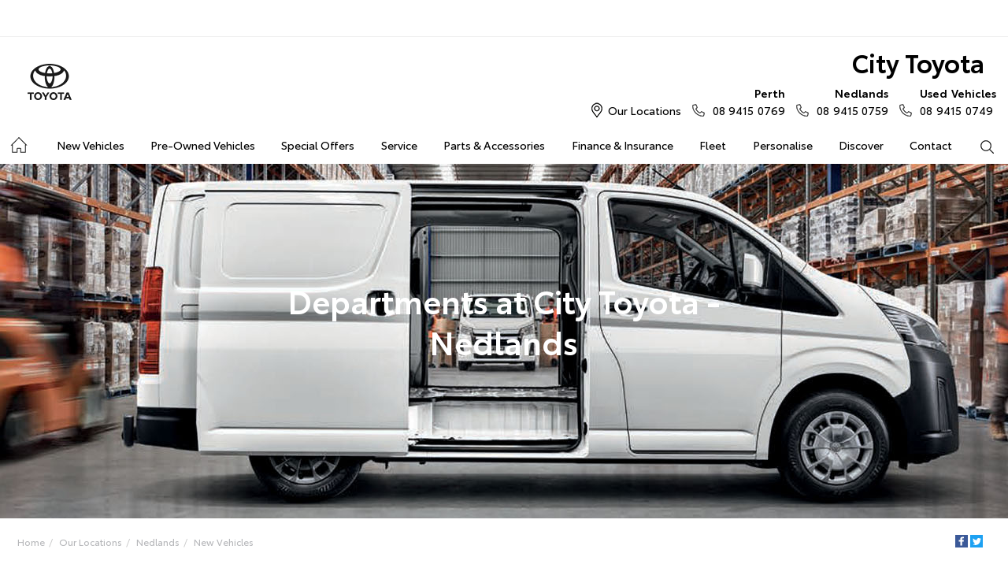

--- FILE ---
content_type: text/html; charset=utf-8
request_url: https://www.citytoyota.net.au/our-location/nedlands/new-vehicles/
body_size: 17471
content:

<!DOCTYPE html>
<html lang="en">
<head>
	
	<link rel="preconnect" href="https://cdn.mattaki.com">
	<link rel="preconnect" href="https://www.googletagmanager.com">
    <script type="text/javascript" src="//cdn.mattaki.com/all/js/jquery-3.3.1.min.js"></script>
	<script defer type="text/javascript" src="/combres.axd/siteJs/d2af3f9ee4007b23bcb19e10621d391caeb79823fb2bfc2c200be5be5fec97f3352ac700c4a361e76c91ac06ca5874c83a85dba8fffce4bba609572ae0361486/"></script>
	<link rel="stylesheet" type="text/css" href="/combres.axd/siteCsstoy-4/46c84d408cddadde6167d818873915918c48d364ef3b9df3b96649567885a9dbba3519cd21ca805581f48b1decc2930a669f1f5dba4d96cba8c106c727996d04/"/>

	<meta charset="utf-8" />
	<meta name="viewport" content="width=device-width, initial-scale=1, minimum-scale=1" />
	<meta name="format-detection" content="telephone=no" />
	<meta name="application-name" content="City Toyota" />
	<meta name="msapplication-TileColor" content="#FFFFFF" />
	<meta name="msapplication-TileImage" content="/images/favtile.png" />
	<link rel="canonical" href="https://www.citytoyota.net.au/our-location/nedlands/new-vehicles/"/>
	<style type="text/css">/*
#homeContent .links {
	width: 100%;
	padding: 30px 15px;
	display: block;
}

#homeContent .links a {
	display: block;
	margin-right: 30px;
	width: 220px;
	float: left;
}*/

#homeContent .primary .iconEbay {
	background: #f0f0f0 url("/includes/css/custom/sprite-custom.png") no-repeat 1px 1px;
}
#homeContent .primary .iconVideo {
	background: #f0f0f0 url("/includes/css/custom/sprite-custom.png") no-repeat -34px 1px;
}

.hpmIntroInventory .appStore {
	padding-right: 15px;
	margin-bottom: 25px;
}

.hpmIntroInventory .appStore .apple {
	display: block;
	width: 138px;
	height: 45px;
	background: url("/includes/css/custom/sprite-apps.png") no-repeat 0 0;
	float: right;
}
.hpmIntroInventory .appStore .apple:hover {
	background-position: 0 -45px;
}
.hpmIntroInventory .appStore .google {
	display: block;
	width: 138px;
	height: 45px;
	background: url("/includes/css/custom/sprite-apps.png") no-repeat -147px 0;
	float: right;
}
.hpmIntroInventory .appStore .google:hover {
	background-position: -147px -45px;
}

@media screen and (min-width: 581px) {
	.hpmIntroInventory .links a {
	display: inline-block;
	margin-right: 50px;}
}



@media print, (-o-min-device-pixel-ratio: 5/4), (-webkit-min-device-pixel-ratio: 1.25), (min-resolution: 120dpi) {
	#homeContent .primary .iconEbay, #homeContent .primary .iconVideo {
		background-image: url("/includes/css/custom/sprite-custom@2x.png");
    	background-size: 123px 25px;
	}
	#homeContent .primary .iconCar {
		background-image: url("/images/themes/toy-7/sprite-sitewide@2x.png");
    	background-size: 350px 500px;
	}
	.hpmIntroInventory .appStore .apple, .hpmIntroInventory .appStore .google {
		background-image: url("/includes/css/custom/sprite-apps@2x.png");
    	background-size: 276px 90px;
	}
}



/* hpm: intro with inventory
------------------------------- */
.pgEnquiry .hpmIntroInventory .phoneNumbers {
	padding: 0;
}
.pgEnquiry .hpmIntroInventory .phoneNumbers .hpmLoc {
	border-top: 0;
}
.pgEnquiry .hpmIntroInventory .phoneNumbers .phNumber {
	font-size: 16px;
}
.pgEnquiry .hpmIntroInventory .phoneNumbers .hpmLoc a {
	color: #4D4F53;
	font-weight: bold;
}

/* footer
------------------------------- */
.footerTwitterFeed {
	display: none;
}</style>

	<!-- start Panalysis modifications -->
	<!-- start data layer -->
	<script>
	    var dataLayer = dataLayer || [];
	</script>
	<!-- end data layer -->
	<!-- end Panalysis modifications -->

	<!-- Global site tag (gtag.js) - Google Analytics -->
<script async src="https://www.googletagmanager.com/gtag/js?id=UA-17520578-1"></script>
<script>
  window.dataLayer = window.dataLayer || [];
  function gtag(){dataLayer.push(arguments);}
  gtag('js', new Date());
  gtag('config', 'AW-1012209889');
  gtag('config', 'UA-17520578-1');
</script>

<!-- Global site tag (gtag.js) - Google Analytics -->

<script async src="https://www.googletagmanager.com/gtag/js?id=UA-17520578-1"></script>

<script>

  window.dataLayer = window.dataLayer || [];

  function gtag()

{dataLayer.push(arguments);}
  gtag('js', new Date());

  gtag('config', 'AW-1012209889');

  gtag('config', 'UA-17520578-1');

</script>

<script>

  gtag('event', 'page_view',

{     'send_to': 'AW-1012209889',     'dynx_itemid': 'replace with value',     'dynx_itemid2': 'replace with value',     'ecomm_pagetype': 'replace with value',     'ecomm_prodid': 'replace with value'   }
);

</script>

<script>

  gtag('config', 'AW-1012209889/jiKECKqT75UBEOGx1OID',

{     'phone_conversion_number': '08 9228 0888'   }
);

</script>

	<title>Departments - City Toyota | Nedlands New Vehicles</title>	
	
	<meta name="description" content="Submit an enquiry online with a list of departments, complete with addresses, contact details and trading hours. | Nedlands New Vehicles">
	
		<meta property="og:title" content="Departments - City Toyota" />
		
		<meta property="og:description" content="Submit an enquiry online with a list of departments, complete with addresses, contact details and trading hours." />
		
		<meta property="og:type" content="website" />
		<meta property="og:url" content="https://www.citytoyota.net.au/our-location/nedlands/new-vehicles/" />
		
		<meta property="og:site_name" content="City Toyota" />
		
	

<!-- Dealer's Google Tag Manager(s) -->

		<script>(function (w, d, s, l, i) {
			w[l] = w[l] || []; w[l].push({
				'gtm.start':
				new Date().getTime(), event: 'gtm.js'
			}); var f = d.getElementsByTagName(s)[0],
			j = d.createElement(s), dl = l != 'dataLayer' ? '&l=' + l : ''; j.async = true; j.src =
			'//www.googletagmanager.com/gtm.js?id=' + i + dl; f.parentNode.insertBefore(j, f);
		})(window, document, 'script', 'dataLayer', 'GTM-MNHN42');</script>
	
<!-- Dealer's Google Tag Manager(s) -->

	
	<link rel="stylesheet" href="/includes/css/leaflet.css" />    
	
</head>

<body class="pgDepartmentMap">
	

<!-- Dealer's Google Tag Manager(s) -->
 <noscript><iframe src="//www.googletagmanager.com/ns.html?id=GTM-MNHN42" height="0" width="0" style="display:none;visibility:hidden"></iframe></noscript>
	
<!-- End Dealer's Google Tag Manager(s) -->

	







<!-- header container begin -->
<div id="headerContainer">

	

<div class="headerBranding">
	
	<div id="google_translate_element_header" class="jsGoogleTranslateHeader"></div>
	

	<div class="brandingContainer">	
		<div class="branding">
			<a id="manufacturerLogo" href="/" title="City Toyota"></a>
			

			<a id="dealerLogo" href="/" title="City Toyota">
				City Toyota
				
			</a>
			
			<div id="btnToggleTabletNav">Menu <i></i></div>
			<div class="printLogo"><img src="/images/logo-print.png" alt="City Toyota Logo" /></div>
			
		</div>
	</div>
</div>

<div class="headerMobileNav">
	<div class="mobileNavContainer">

		<div id="mobileNav">
			<a class="btnCall" href="tel:08 9415 0769">Call Us <i class="iconMobile"></i></a>
			<a class="btnLocation" href="/enquiries/">Locations <i class="iconMarker"></i></a>
			<button id="btnToggleMobileNav">Menu <i class="iconMenu"></i></button>
		</div>

	</div>
</div>


	<div class="headerNav">

		

<div class="coreNav">
	<div class="navContainer">

		<!-- nav begin -->
		<ol id="nav">
			
			<li id="navHome"><a href="/?referring_cta=primary_header" class="navTab">Home</a></li>
			
					
						<li id="navPassenger">

							<a href="/new-vehicles/?referring_cta=primary_header" class="navTab">New Vehicles</a>
							<div class="vehicleDropDown">
								<div class="ddVehicles">
									<ol class="ddVehiclesList nvs">
										<li class='hoveringCat'>
<a href='/new-vehicles/cars/?referring_cta=secondary_header' class='ddCatTab'>Cars</a>
<div class='ddCat'><div class='ddVehicle'>
<h4>Yaris</h4>
<a class='thumb' href='https://citytoyota.dealer.toyota.com.au/new-vehicles-all/yaris?referring_cta=secondary_header'><img alt='Yaris' class='lozad' data-src='//cdn.rotorint.com/Yaris/2025_03_Mar/e/360/png/lo/519x292/SPN_YAR_0102SRFG113S02460C1_comp_004.png' /></a>
<div class='desc'><p>Big inside, small on the outside.</p></div>
<div class='actions'>
<a class='btn' href='/new-vehicles/yaris?referring_cta=secondary_header'>Explore</a><a class='btnDark' href='https://citytoyota.dealer.toyota.com.au/new-vehicles-all/yaris?referring_cta=secondary_header'>Our Stock</a></div>
</div>
<div class='ddVehicle'>
<h4>Corolla Hatch</h4>
<a class='thumb' href='https://citytoyota.dealer.toyota.com.au/new-vehicles-all/corolla?referring_cta=secondary_header'><img alt='Corolla Hatch' class='lozad' data-src='//cdn.rotorint.com/Corolla/2025_09_Sep/e/360/png/lo/519x292/SPN_AUS_0102RCLB204E25120C1_comp_004.png' /></a>
<div class='desc'><p></p></div>
<div class='actions'>
<a class='btn' href='/new-vehicles/corollahatch?referring_cta=secondary_header'>Explore</a><a class='btnDark' href='https://citytoyota.dealer.toyota.com.au/new-vehicles-all/corolla?referring_cta=secondary_header'>Our Stock</a></div>
</div>
<div class='ddVehicle'>
<h4>Corolla Sedan</h4>
<a class='thumb' href='https://citytoyota.dealer.toyota.com.au/new-vehicles-all/corolla-sedan?referring_cta=secondary_header'><img alt='Corolla Sedan' class='lozad' data-src='//cdn.rotorint.com/Corolla/2025_08_Aug/e/360/png/lo/519x292/SPN_CRS_0103T3FB204306660B0_comp_004.png' /></a>
<div class='desc'><p></p></div>
<div class='actions'>
<a class='btn' href='/new-vehicles/corollasedan?referring_cta=secondary_header'>Explore</a><a class='btnDark' href='https://citytoyota.dealer.toyota.com.au/new-vehicles-all/corolla-sedan?referring_cta=secondary_header'>Our Stock</a></div>
</div>
<div class='ddVehicle'>
<h4>Camry</h4>
<a class='thumb' href='https://citytoyota.dealer.toyota.com.au/new-vehicles-all/camry?referring_cta=secondary_header'><img alt='Camry' class='lozad' data-src='//cdn.rotorint.com/Camry/2025_11_Nov/e/360/png/lo/519x292/CAM_SPN_0108X8LA202V03580D0_comp_004.png' /></a>
<div class='desc'><p>Advanced styling inside and out.</p></div>
<div class='actions'>
<a class='btn' href='/new-vehicles/camry?referring_cta=secondary_header'>Explore</a><a class='btnDark' href='https://citytoyota.dealer.toyota.com.au/new-vehicles-all/camry?referring_cta=secondary_header'>Our Stock</a></div>
</div>
<div class='ddVehicle'>
<h4>GR86</h4>
<a class='thumb' href='https://citytoyota.dealer.toyota.com.au/new-vehicles-all/gr86?referring_cta=secondary_header'><img alt='GR86' class='lozad' data-src='//cdn.rotorint.com/GR_86/2023_11_Nov/e/360/png/lo/519x292/SPN_GRS_010DCKAM20L8001230B2_comp_004.png' /></a>
<div class='desc'><p></p></div>
<div class='actions'>
<a class='btn' href='/new-vehicles/gr86?referring_cta=secondary_header'>Explore</a><a class='btnDark' href='https://citytoyota.dealer.toyota.com.au/new-vehicles-all/gr86?referring_cta=secondary_header'>Our Stock</a></div>
</div>
<div class='ddVehicle'>
<h4>GR Supra</h4>
<a class='thumb' href='https://citytoyota.dealer.toyota.com.au/new-vehicles-all/gr-supra?referring_cta=secondary_header'><img alt='GR Supra' class='lozad' data-src='//cdn.rotorint.com/GR_Supra/2025_03_Mar/e/360/png/lo/519x292/SPN_SUP_010D19LB404X02700B0_comp_004.png' /></a>
<div class='desc'><p>A legend reborn.</p></div>
<div class='actions'>
<a class='btn' href='/new-vehicles/grsupra?referring_cta=secondary_header'>Explore</a><a class='btnDark' href='https://citytoyota.dealer.toyota.com.au/new-vehicles-all/gr-supra?referring_cta=secondary_header'>Our Stock</a></div>
</div>
<div class='ddVehicle'>
<h4>GR Corolla</h4>
<a class='thumb' href='https://citytoyota.dealer.toyota.com.au/new-vehicles-all/gr-corolla?referring_cta=secondary_header'><img alt='GR Corolla' class='lozad' data-src='//cdn.rotorint.com/Corolla-GR/2022_10_Oct/e/360/png/lo/519x292/SPN_GRC_0103U5EA201025330G0_comp_004.png' /></a>
<div class='desc'><p></p></div>
<div class='actions'>
<a class='btn' href='/new-vehicles/grcorolla?referring_cta=secondary_header'>Explore</a><a class='btnDark' href='https://citytoyota.dealer.toyota.com.au/new-vehicles-all/gr-corolla?referring_cta=secondary_header'>Our Stock</a></div>
</div>
<div class='ddVehicle'>
<h4>GR Yaris</h4>
<a class='thumb' href='https://citytoyota.dealer.toyota.com.au/new-vehicles-all/gr-yaris?referring_cta=secondary_header'><img alt='GR Yaris' class='lozad' data-src='//cdn.rotorint.com/Yaris-GR/2020_08_Aug/e/360/png/lo/519x292/SPN_YGR_010040EA208B89730G0_comp_004.png' /></a>
<div class='desc'><p></p></div>
<div class='actions'>
<a class='btn' href='/new-vehicles/gryaris?referring_cta=secondary_header'>Explore</a><a class='btnDark' href='https://citytoyota.dealer.toyota.com.au/new-vehicles-all/gr-yaris?referring_cta=secondary_header'>Our Stock</a></div>
</div>
</div>
</li>
<li class=''>
<a href='/new-vehicles/suvs-4wds/?referring_cta=secondary_header' class='ddCatTab'>SUVs & 4WDs</a>
<div class='ddCat'><div class='ddVehicle'>
<h4>Yaris Cross</h4>
<a class='thumb' href='https://citytoyota.dealer.toyota.com.au/new-vehicles-all/yaris-cross?referring_cta=secondary_header'><img alt='Yaris Cross' class='lozad' data-src='//cdn.rotorint.com/Yaris-Cross/2024_01_Jan/e/360/png/lo/519x292/SPN_YRX_0103T3EA204A46960C1_comp_004.png' /></a>
<div class='desc'><p></p></div>
<div class='actions'>
<a class='btn' href='/new-vehicles/yariscross?referring_cta=secondary_header'>Explore</a><a class='btnDark' href='https://citytoyota.dealer.toyota.com.au/new-vehicles-all/yaris-cross?referring_cta=secondary_header'>Our Stock</a></div>
</div>
<div class='ddVehicle'>
<h4>Corolla Cross</h4>
<a class='thumb' href='https://citytoyota.dealer.toyota.com.au/new-vehicles-all/corolla-cross?referring_cta=secondary_header'><img alt='Corolla Cross' class='lozad' data-src='//cdn.rotorint.com/CorollaCross/2025_05_May/e/360/png/lo/519x292/CCR_SPN_0102NKLC20A716010C1_comp_004.png' /></a>
<div class='desc'><p></p></div>
<div class='actions'>
<a class='btn' href='/new-vehicles/corollacross?referring_cta=secondary_header'>Explore</a><a class='btnDark' href='https://citytoyota.dealer.toyota.com.au/new-vehicles-all/corolla-cross?referring_cta=secondary_header'>Our Stock</a></div>
</div>
<div class='ddVehicle'>
<h4>C-HR</h4>
<a class='thumb' href='https://citytoyota.dealer.toyota.com.au/new-vehicles-all/c-hr?referring_cta=secondary_header'><img alt='C-HR' class='lozad' data-src='//cdn.rotorint.com/C-HR/2024_11_Nov/e/360/png/lo/519x292/SPN_CHR_0102TBEB200M50380C1_comp_004.png' /></a>
<div class='desc'><p>Sleek and muscular small SUV.</p></div>
<div class='actions'>
<a class='btn' href='/new-vehicles/c-hr?referring_cta=secondary_header'>Explore</a><a class='btnDark' href='https://citytoyota.dealer.toyota.com.au/new-vehicles-all/c-hr?referring_cta=secondary_header'>Our Stock</a></div>
</div>
<div class='ddVehicle'>
<h4>RAV4</h4>
<a class='thumb' href='https://citytoyota.dealer.toyota.com.au/new-vehicles-all/rav4?referring_cta=secondary_header'><img alt='RAV4' class='lozad' data-src='//cdn.rotorint.com/RAV4/2025_12_Dec/e/360/png/lo/519x292/RAV_SPN_0101L6LA4074604103A_comp_004.png' /></a>
<div class='desc'><p>The SUV for every journey.</p></div>
<div class='actions'>
<a class='btn' href='/new-vehicles/rav4?referring_cta=secondary_header'>Explore</a><a class='btnDark' href='https://citytoyota.dealer.toyota.com.au/new-vehicles-all/rav4?referring_cta=secondary_header'>Our Stock</a></div>
</div>
<div class='ddVehicle'>
<h4>bZ4X</h4>
<a class='thumb' href='https://citytoyota.dealer.toyota.com.au/new-vehicles-all/bz4x?referring_cta=secondary_header'><img alt='bZ4X' class='lozad' data-src='//cdn.rotorint.com/bZ4X/2025_10_Oct/e/360/png/lo/519x292/SPN_BZX_0101L5EA102P64680C0_comp_004.png' /></a>
<div class='desc'><p></p></div>
<div class='actions'>
<a class='btn' href='/new-vehicles/bz4x?referring_cta=secondary_header'>Explore</a><a class='btnDark' href='https://citytoyota.dealer.toyota.com.au/new-vehicles-all/bz4x?referring_cta=secondary_header'>Our Stock</a></div>
</div>
<div class='ddVehicle'>
<h4>Fortuner</h4>
<a class='thumb' href='https://citytoyota.dealer.toyota.com.au/new-vehicles-all/fortuner?referring_cta=secondary_header'><img alt='Fortuner' class='lozad' data-src='//cdn.rotorint.com/Fortuner/2021_08_Aug/e/360/png/lo/519x292/SPN_FTN_010040FN222U84860DU_comp_004.png' /></a>
<div class='desc'><p>Tough to the task.</p></div>
<div class='actions'>
<a class='btn' href='/new-vehicles/fortuner?referring_cta=secondary_header'>Explore</a><a class='btnDark' href='https://citytoyota.dealer.toyota.com.au/new-vehicles-all/fortuner?referring_cta=secondary_header'>Our Stock</a></div>
</div>
<div class='ddVehicle'>
<h4>Kluger</h4>
<a class='thumb' href='https://citytoyota.dealer.toyota.com.au/new-vehicles-all/kluger?referring_cta=secondary_header'><img alt='Kluger' class='lozad' data-src='//cdn.rotorint.com/Kluger/2024_11_Nov/e/360/png/lo/519x292/SPN_KLU_0101G3FB207T931201A_comp_004.png' /></a>
<div class='desc'><p>The ultimate family SUV.</p></div>
<div class='actions'>
<a class='btn' href='/new-vehicles/kluger?referring_cta=secondary_header'>Explore</a><a class='btnDark' href='https://citytoyota.dealer.toyota.com.au/new-vehicles-all/kluger?referring_cta=secondary_header'>Our Stock</a></div>
</div>
<div class='ddVehicle'>
<h4>LandCruiser Prado</h4>
<a class='thumb' href='https://citytoyota.dealer.toyota.com.au/new-vehicles-all/prado?referring_cta=secondary_header'><img alt='LandCruiser Prado' class='lozad' data-src='//cdn.rotorint.com/Prado/2024_06_Jun/e/360/png/lo/519x292/SPN_PRD_0102ZCLB204C072905B_comp_004.png' /></a>
<div class='desc'><p></p></div>
<div class='actions'>
<a class='btn' href='/new-vehicles/landcruiserprado?referring_cta=secondary_header'>Explore</a><a class='btnDark' href='https://citytoyota.dealer.toyota.com.au/new-vehicles-all/prado?referring_cta=secondary_header'>Our Stock</a></div>
</div>
<div class='ddVehicle'>
<h4>LandCruiser 300</h4>
<a class='thumb' href='https://citytoyota.dealer.toyota.com.au/new-vehicles-all/landcruiser-300?referring_cta=secondary_header'><img alt='LandCruiser 300' class='lozad' data-src='//cdn.rotorint.com/LandCruiser_300/2021_07_Jul/e/360/png/lo/519x292/SPN_LC3_0104V8FB205E55200B0_comp_004.png' /></a>
<div class='desc'><p></p></div>
<div class='actions'>
<a class='btn' href='/new-vehicles/landcruiser300?referring_cta=secondary_header'>Explore</a><a class='btnDark' href='https://citytoyota.dealer.toyota.com.au/new-vehicles-all/landcruiser-300?referring_cta=secondary_header'>Our Stock</a></div>
</div>
</div>
</li>
<li class=''>
<a href='/new-vehicles/utes-vans/?referring_cta=secondary_header' class='ddCatTab'>Utes & Vans</a>
<div class='ddCat'><div class='ddVehicle'>
<h4>HiLux</h4>
<a class='thumb' href='https://citytoyota.dealer.toyota.com.au/new-vehicles-all/hilux?referring_cta=secondary_header'><img alt='HiLux' class='lozad' data-src='//cdn.rotorint.com/HiLux/2025_08_Aug/e/360/png/lo/519x292/HLX_SPN_0103U5FD202U22460JS_comp_004.png' /></a>
<div class='desc'><p>Tough, durable and comfortable.</p></div>
<div class='actions'>
<a class='btn' href='/new-vehicles/hilux?referring_cta=secondary_header'>Explore</a><a class='btnDark' href='https://citytoyota.dealer.toyota.com.au/new-vehicles-all/hilux?referring_cta=secondary_header'>Our Stock</a></div>
</div>
<div class='ddVehicle'>
<h4>LandCruiser 70</h4>
<a class='thumb' href='https://citytoyota.dealer.toyota.com.au/new-vehicles-all/landcruiser-70?referring_cta=secondary_header'><img alt='LandCruiser 70' class='lozad' data-src='//cdn.rotorint.com/LandCruiser_70/2024_10_Oct/e/360/png/lo/519x292/L70_SPN_0601F7LB107215880A1_comp_004.png' /></a>
<div class='desc'><p>The legendary workhorse.</p></div>
<div class='actions'>
<a class='btn' href='/new-vehicles/landcruiser70?referring_cta=secondary_header'>Explore</a><a class='btnDark' href='https://citytoyota.dealer.toyota.com.au/new-vehicles-all/landcruiser-70?referring_cta=secondary_header'>Our Stock</a></div>
</div>
<div class='ddVehicle'>
<h4>HiAce</h4>
<a class='thumb' href='https://citytoyota.dealer.toyota.com.au/new-vehicles-all/hiace?referring_cta=secondary_header'><img alt='HiAce' class='lozad' data-src='//cdn.rotorint.com/HiAce/2020_06_Jun/e/360/png/lo/519x292/SPN_HIA_VAN058FA119643220B0_comp_A17.009.png' /></a>
<div class='desc'><p>Professional and reliable.</p></div>
<div class='actions'>
<a class='btn' href='/new-vehicles/hiace?referring_cta=secondary_header'>Explore</a><a class='btnDark' href='https://citytoyota.dealer.toyota.com.au/new-vehicles-all/hiace?referring_cta=secondary_header'>Our Stock</a></div>
</div>
<div class='ddVehicle'>
<h4>Tundra</h4>
<a class='thumb' href='https://citytoyota.dealer.toyota.com.au/new-vehicles-all/tundra?referring_cta=secondary_header'><img alt='Tundra' class='lozad' data-src='//cdn.rotorint.com/Tundra/2024_09_Sep/e/360/png/lo/519x292/SPN_TUN_0101G3EA2186726411A_compcrop_004.png' /></a>
<div class='desc'><p></p></div>
<div class='actions'>
<a class='btn' href='/new-vehicles/tundra?referring_cta=secondary_header'>Explore</a><a class='btnDark' href='https://citytoyota.dealer.toyota.com.au/new-vehicles-all/tundra?referring_cta=secondary_header'>Our Stock</a></div>
</div>
<div class='ddVehicle'>
<h4>Coaster</h4>
<a class='thumb' href='https://citytoyota.dealer.toyota.com.au/new-vehicles-all/coaster?referring_cta=secondary_header'><img alt='Coaster' class='lozad' data-src='//cdn.rotorint.com/Coaster/2017_01_Jan/e/360/png/lo/519x292/2017-01_COASTER_FWD_BUS_DIESEL_DELUXE_00_058_FrenchVanilla_e360_009.png' /></a>
<div class='desc'><p>Comfort and versatility.</p></div>
<div class='actions'>
<a class='btn' href='/new-vehicles/coaster?referring_cta=secondary_header'>Explore</a><a class='btnDark' href='https://citytoyota.dealer.toyota.com.au/new-vehicles-all/coaster?referring_cta=secondary_header'>Our Stock</a></div>
</div>
</div>
</li>

									</ol>
								</div>

								<div class="navSupplementaryLinks">
									<a id="mainNav_rptrSections_ctl00_hlOurStock" class="red" href="https://citytoyota.dealer.toyota.com.au/new-vehicles/dealer-stock/?referring_cta=secondary_header"><i class="icon iconStock"></i>Our Stock</a>
										<a href="/service/m/toyota-warranty-advantage/?referring_cta=secondary_header"><i class="icon iconLink"></i>Toyota Warranty Advantage</a>
										<a href="/enquiries/?referring_cta=secondary_header"><i class="icon iconEnquiry"></i>Enquiries</a>
									
								</div>
							</div>
						</li>
					

					
				
					

					
						<li id="navPreOwned" >
							<a href="/used-car/list/?referring_cta=primary_header" id="mainNav_rptrSections_ctl01_lnkSection" class="navTab">Pre-Owned Vehicles</a>
								<div class="dropDown">
									<ol class="navDropDownList">
										
												
													<li><a href="/used-car/list/?referring_cta=secondary_header" id="mainNav_rptrSections_ctl01_rptrPages_ctl00_lnkPage">Pre-Owned Vehicles</a></li>
												
											
												
													<li><a href="https://citytoyota.dealer.toyota.com.au/demonstrators/?referring_cta=secondary_header" id="mainNav_rptrSections_ctl01_rptrPages_ctl01_lnkPage">Demo Vehicles</a></li>
												
											
												
													<li><a href="/pre-owned/m/toyota-certified-pre-owned-vehicles/?referring_cta=secondary_header" id="mainNav_rptrSections_ctl01_rptrPages_ctl02_lnkPage">Toyota Certified Pre-Owned Vehicles</a></li>
												
											
												
													<li><a href="/pre-owned/m/about-toyota-certified-pre-owned-vehicles/?referring_cta=secondary_header" id="mainNav_rptrSections_ctl01_rptrPages_ctl03_lnkPage">About Toyota Certified Pre-Owned Vehicles</a></li>
												
											
												
													<li><a href="https://citytoyota.dealer.toyota.com.au/sellmycar/?referring_cta=secondary_header" id="mainNav_rptrSections_ctl01_rptrPages_ctl04_lnkPage">Sell My Car</a></li>
												
											
									</ol>

									<div class="dropDownSupportLinks">
										<a href="/enquiries/used-vehicle-enquiry/" id="mainNav_rptrSections_ctl01_lnkEnquiriesLink"><i class="icon iconEnquiry"></i>Enquiries</a><a href="/our-location/department-location/used-vehicles/?referring_cta=secondary_header" id="mainNav_rptrSections_ctl01_lnkDepartmentLocation"><i class="icon iconMarker"></i>
											<span id="mainNav_rptrSections_ctl01_lblLocation">Our Location</span></a>
									</div>
								</div>
							
						</li>
					
				
					

					
						<li id="navOffers" >
							<a href="/special-offers/m/toyota-special-offers/?referring_cta=primary_header" id="mainNav_rptrSections_ctl02_lnkSection" class="navTab">Special Offers</a>
								<div class="dropDown">
									<ol class="navDropDownList">
										
												
													<li><a href="/special-offers/m/toyota-special-offers/?referring_cta=secondary_header" id="mainNav_rptrSections_ctl02_rptrPages_ctl00_lnkPage">Toyota Special Offers</a></li>
												
											
												
													<li><a href="https://citytoyota.dealer.toyota.com.au/new-vehicles/dealer-specials?referring_cta=secondary_header" id="mainNav_rptrSections_ctl02_rptrPages_ctl01_lnkPage">Local Special Offers</a></li>
												
											
												
													<li><a href="https://citytoyota.dealer.toyota.com.au/car-rental/kinto/bZ4X-service-loan-vehicle-offer?referring_cta=secondary_header" id="mainNav_rptrSections_ctl02_rptrPages_ctl02_lnkPage">bZ4X Service Loan Offer</a></li>
												
											
									</ol>

									<div class="dropDownSupportLinks">
										<a href="/enquiries/special-offers-enquiry/" id="mainNav_rptrSections_ctl02_lnkEnquiriesLink"><i class="icon iconEnquiry"></i>Enquiries</a><a href="/our-location/?referring_cta=secondary_header" id="mainNav_rptrSections_ctl02_lnkDepartmentLocation"><i class="icon iconMarker"></i>
											<span id="mainNav_rptrSections_ctl02_lblLocation">Our Location</span></a>
									</div>
								</div>
							
						</li>
					
				
					

					
						<li id="navService" >
							<a href="https://citytoyota.dealer.toyota.com.au/service/booking/?referring_cta=primary_header" id="mainNav_rptrSections_ctl03_lnkSection" class="navTab">Service</a>
								<div class="dropDown">
									<ol class="navDropDownList">
										
												
													<li><a href="https://citytoyota.dealer.toyota.com.au/service/booking/?referring_cta=secondary_header" id="mainNav_rptrSections_ctl03_rptrPages_ctl00_lnkPage">Book a Service</a></li>
												
											
												
													<li><a href="/enquiries/service-enquiry/?referring_cta=secondary_header" id="mainNav_rptrSections_ctl03_rptrPages_ctl01_lnkPage">Service Enquiries</a></li>
												
											
												
													<li><a href="/service/m/toyota-recalls/?referring_cta=secondary_header" id="mainNav_rptrSections_ctl03_rptrPages_ctl02_lnkPage">Toyota Recalls</a></li>
												
											
												
													<li><a href="/service/m/toyota-genuine-service/?referring_cta=secondary_header" id="mainNav_rptrSections_ctl03_rptrPages_ctl03_lnkPage">Toyota Genuine Service</a></li>
												
											
												
													<li><a href="/service/m/toyota-express-maintenance/?referring_cta=secondary_header" id="mainNav_rptrSections_ctl03_rptrPages_ctl04_lnkPage">Toyota Express Maintenance</a></li>
												
											
									</ol>

									<div class="dropDownSupportLinks">
										<a href="/enquiries/service-enquiry/" id="mainNav_rptrSections_ctl03_lnkEnquiriesLink"><i class="icon iconEnquiry"></i>Enquiries</a><a href="/our-location/department-location/service/?referring_cta=secondary_header" id="mainNav_rptrSections_ctl03_lnkDepartmentLocation"><i class="icon iconMarker"></i>
											<span id="mainNav_rptrSections_ctl03_lblLocation">Our Locations</span></a>
									</div>
								</div>
							
						</li>
					
				
					

					
						<li id="navPartsAccessories" >
							<a href="/parts-and-accessories/m/toyota-genuine-parts/?referring_cta=primary_header" id="mainNav_rptrSections_ctl04_lnkSection" class="navTab">Parts & Accessories</a>
								<div class="dropDown">
									<ol class="navDropDownList">
										
												
													<li><a href="/parts-and-accessories/m/toyota-genuine-parts/?referring_cta=secondary_header" id="mainNav_rptrSections_ctl04_rptrPages_ctl00_lnkPage">Toyota Genuine Parts</a></li>
												
											
												
													<li><a href="https://citytoyota.dealer.toyota.com.au/toyota-for-you/home?referring_cta=secondary_header" id="mainNav_rptrSections_ctl04_rptrPages_ctl01_lnkPage">Accessorise Your Toyota</a></li>
												
											
												
													<li><a href="/enquiries/parts-and-accessories-enquiry/?referring_cta=secondary_header" id="mainNav_rptrSections_ctl04_rptrPages_ctl02_lnkPage">Parts Enquiry</a></li>
												
											
												
													<li><a href="http://stores.ebay.com.au/City-Toyota-Parts-and-Accessories/?referring_cta=secondary_header" id="mainNav_rptrSections_ctl04_rptrPages_ctl03_lnkPage" target="_blank">City Toyota eBay Store</a></li>
												
											
												
													<li><a href="/parts-and-accessories/find-the-right-tyres/?referring_cta=secondary_header" id="mainNav_rptrSections_ctl04_rptrPages_ctl04_lnkPage">Find the Right Tyres</a></li>
												
											
									</ol>

									<div class="dropDownSupportLinks">
										<a href="/enquiries/parts-and-accessories-enquiry/" id="mainNav_rptrSections_ctl04_lnkEnquiriesLink"><i class="icon iconEnquiry"></i>Enquiries</a><a href="/our-location/department-location/parts-and-accessories/?referring_cta=secondary_header" id="mainNav_rptrSections_ctl04_lnkDepartmentLocation"><i class="icon iconMarker"></i>
											<span id="mainNav_rptrSections_ctl04_lblLocation">Our Locations</span></a>
									</div>
								</div>
							
						</li>
					
				
					

					
						<li id="navFinanceInsurance" >
							<a href="/finance-and-insurance/m/finance/?referring_cta=primary_header" id="mainNav_rptrSections_ctl05_lnkSection" class="navTab">Finance & Insurance</a>
								<div class="dropDown">
									<ol class="navDropDownList">
										
												
													<li><a href="/finance-and-insurance/m/finance/?referring_cta=secondary_header" id="mainNav_rptrSections_ctl05_rptrPages_ctl00_lnkPage">About Finance at City Toyota</a></li>
												
											
												
													<li><a href="https://citytoyota.dealer.toyota.com.au/finance/car-loan-calculator/?referring_cta=secondary_header" id="mainNav_rptrSections_ctl05_rptrPages_ctl01_lnkPage">Toyota Personalised Repayments</a></li>
												
											
												
													<li><a href="https://citytoyota.dealer.toyota.com.au/finance/full-service-lease?referring_cta=secondary_header" id="mainNav_rptrSections_ctl05_rptrPages_ctl02_lnkPage">Full-Service Lease</a></li>
												
											
												
													<li><a href="https://citytoyota.dealer.toyota.com.au/finance/used-car/?referring_cta=secondary_header" id="mainNav_rptrSections_ctl05_rptrPages_ctl03_lnkPage">Used Car Finance</a></li>
												
											
												
													<li><a href="https://citytoyota.dealer.toyota.com.au/finance/car-insurance?referring_cta=secondary_header" id="mainNav_rptrSections_ctl05_rptrPages_ctl04_lnkPage">Get a Toyota Car Insurance Quote</a></li>
												
											
												
													<li><a href="/finance-and-insurance/m/toyota-access/?referring_cta=secondary_header" id="mainNav_rptrSections_ctl05_rptrPages_ctl05_lnkPage">Toyota Access</a></li>
												
											
									</ol>

									<div class="dropDownSupportLinks">
										<a href="/enquiries/finance-enquiry/" id="mainNav_rptrSections_ctl05_lnkEnquiriesLink"><i class="icon iconEnquiry"></i>Enquiries</a><a href="/our-location/department-location/finance-and-insurance/?referring_cta=secondary_header" id="mainNav_rptrSections_ctl05_lnkDepartmentLocation"><i class="icon iconMarker"></i>
											<span id="mainNav_rptrSections_ctl05_lblLocation">Our Locations</span></a>
									</div>
								</div>
							
						</li>
					
				
					

					
						<li id="navFleet" >
							<a href="/fleet/m/fleet/?referring_cta=primary_header" id="mainNav_rptrSections_ctl06_lnkSection" class="navTab">Fleet</a>
								<div class="dropDown">
									<ol class="navDropDownList">
										
												
													<li><a href="/fleet/m/fleet/?referring_cta=secondary_header" id="mainNav_rptrSections_ctl06_rptrPages_ctl00_lnkPage">About Fleet</a></li>
												
											
												
													<li><a href="/enquiries/fleet-enquiry/?referring_cta=secondary_header" id="mainNav_rptrSections_ctl06_rptrPages_ctl01_lnkPage">Fleet Enquiries</a></li>
												
											
									</ol>

									<div class="dropDownSupportLinks">
										<a href="/enquiries/fleet-enquiry/" id="mainNav_rptrSections_ctl06_lnkEnquiriesLink"><i class="icon iconEnquiry"></i>Enquiries</a><a href="/our-location/department-location/fleet/?referring_cta=secondary_header" id="mainNav_rptrSections_ctl06_lnkDepartmentLocation"><i class="icon iconMarker"></i>
											<span id="mainNav_rptrSections_ctl06_lblLocation">Our Locations</span></a>
									</div>
								</div>
							
						</li>
					
				
					

					
						<li id="navPersonalise" >
							<a href="https://citytoyota.dealer.toyota.com.au/toyota-for-you/vehicle-selection?SC=37567&referring_cta=primary_header" id="mainNav_rptrSections_ctl07_lnkSection" class="navTab">Personalise</a>
						</li>
					
				
					

					
						<li id="navDiscover" >
							<a href="/about-us/about-us/?referring_cta=primary_header" id="mainNav_rptrSections_ctl08_lnkSection" class="navTab">Discover</a>
								<div class="dropDown">
									<ol class="navDropDownList">
										
												
													<li><a href="/about-us/about-us/?referring_cta=secondary_header" id="mainNav_rptrSections_ctl08_rptrPages_ctl00_lnkPage">About Us</a></li>
												
											
												
													<li><a href="https://citytoyota.dealer.toyota.com.au/car-rental/kinto?referring_cta=secondary_header" id="mainNav_rptrSections_ctl08_rptrPages_ctl01_lnkPage">KINTO</a></li>
												
											
												
													<li><a href="/brand-value/m/mytoyota-connect/?referring_cta=secondary_header" id="mainNav_rptrSections_ctl08_rptrPages_ctl02_lnkPage">myToyota Connect App</a></li>
												
											
												
													<li><a href="/new-vehicles/toyota-connected-services/connected/?referring_cta=secondary_header" id="mainNav_rptrSections_ctl08_rptrPages_ctl03_lnkPage">Toyota Connected Services</a></li>
												
											
												
													<li><a href="/new-vehicles/toyota-safety-sense/?referring_cta=secondary_header" id="mainNav_rptrSections_ctl08_rptrPages_ctl04_lnkPage">Toyota Safety Sense</a></li>
												
											
												
													<li><a href="/new-vehicles/hybrid/technology/?referring_cta=secondary_header" id="mainNav_rptrSections_ctl08_rptrPages_ctl05_lnkPage">Hybrid Electric</a></li>
												
											
												
													<li><a href="/service/m/toyota-warranty-advantage/?referring_cta=secondary_header" id="mainNav_rptrSections_ctl08_rptrPages_ctl06_lnkPage">Toyota Warranty Advantage</a></li>
												
											
												
													<li><a href="/enquiries/careers-enquiry/?referring_cta=secondary_header" id="mainNav_rptrSections_ctl08_rptrPages_ctl07_lnkPage">Careers</a></li>
												
											
												
													<li><a href="/community-support/?referring_cta=secondary_header" id="mainNav_rptrSections_ctl08_rptrPages_ctl08_lnkPage">Community Support</a></li>
												
											
												
													<li><a href="/sponsorships/?referring_cta=secondary_header" id="mainNav_rptrSections_ctl08_rptrPages_ctl09_lnkPage">Sponsorships</a></li>
												
											
												
													<li><a href="/about-us/toyota-exchange/?referring_cta=secondary_header" id="mainNav_rptrSections_ctl08_rptrPages_ctl10_lnkPage">Toyota Exchange</a></li>
												
											
												
													<li><a href="/news/?referring_cta=secondary_header" id="mainNav_rptrSections_ctl08_rptrPages_ctl11_lnkPage">Latest News</a></li>
												
											
									</ol>

									<div class="dropDownSupportLinks">
										<a href="/enquiries/general-enquiry/" id="mainNav_rptrSections_ctl08_lnkEnquiriesLink"><i class="icon iconEnquiry"></i>Enquiries</a><a href="/our-location/?referring_cta=secondary_header" id="mainNav_rptrSections_ctl08_lnkDepartmentLocation"><i class="icon iconMarker"></i>
											<span id="mainNav_rptrSections_ctl08_lblLocation">Our Location</span></a>
									</div>
								</div>
							
						</li>
					
				
					

					
						<li id="navEnquiries" >
							<a href="/enquiries/?referring_cta=primary_header" id="mainNav_rptrSections_ctl09_lnkSection" class="navTab">Contact</a>
								<div class="dropDown">
									<ol class="navDropDownList">
										
												
													<li><a href="/enquiries/?referring_cta=secondary_header" id="mainNav_rptrSections_ctl09_rptrPages_ctl00_lnkPage">Contact Us</a></li>
												
											
												
													<li><a href="/our-location/?referring_cta=secondary_header" id="mainNav_rptrSections_ctl09_rptrPages_ctl01_lnkPage">Our Location</a></li>
												
											
												
													<li><a href="/enquiries/general-enquiry-link/?referring_cta=secondary_header" id="mainNav_rptrSections_ctl09_rptrPages_ctl02_lnkPage">General Enquiries</a></li>
												
											
												
													<li><a href="/enquiries/complaint-handling/?referring_cta=secondary_header" id="mainNav_rptrSections_ctl09_rptrPages_ctl03_lnkPage">Complaint Handling Process</a></li>
												
											
												
													<li><a href="/enquiries/customer-feedback/?referring_cta=secondary_header" id="mainNav_rptrSections_ctl09_rptrPages_ctl04_lnkPage">Feedback</a></li>
												
											
												
													<li><a href="/testimonials/?referring_cta=secondary_header" id="mainNav_rptrSections_ctl09_rptrPages_ctl05_lnkPage">Customer Reviews</a></li>
												
											
												
													<li><a href="/our-team/?referring_cta=secondary_header" id="mainNav_rptrSections_ctl09_rptrPages_ctl06_lnkPage">Our Team</a></li>
												
											
									</ol>

									<div class="dropDownSupportLinks">
										<a href="/enquiries/general-enquiry/" id="mainNav_rptrSections_ctl09_lnkEnquiriesLink"><i class="icon iconEnquiry"></i>Enquiries</a><a href="/our-location/?referring_cta=secondary_header" id="mainNav_rptrSections_ctl09_lnkDepartmentLocation"><i class="icon iconMarker"></i>
											<span id="mainNav_rptrSections_ctl09_lblLocation">Our Location</span></a>
									</div>
								</div>
							
						</li>
					
				
			<li id="navSearch" class="">
				<button class="navTab"><i class="icon"></i>Search</button>
				<div class="dropDown" style="">
					<div class="navDropSearch">
						<input type="text" class="inputText" placeholder="Search City Toyota" id="txtKeywordOnMainNav" name="txtKeywordOnMainNav" autofocus>
						<input type="submit" value="Search" class="inputSubmit" id="btnSearchButtonOnMainNav" name="btnSearchButtonOnMainNav">
					</div>
				</div>
			</li>
		</ol>
		<!-- nav end -->

		<div id="navOverlay"></div>

	</div>
</div>


		
<div class="secondaryNav">
	<div class="subNavContainer">
		<ol id="subNav">
			
			<li class="currentSection navOurLocation"><a href="/our-location/" id="secondaryNav_rptrSections_ctl00_lnkSection">Our Locations</a> </li>
			
		
				<li class="phone"><a href="/enquiries/location/perth/"><i class="icon"></i><small>Perth</small>08 9415 0769</a></li>
		
				<li class="phone"><a href="/enquiries/location/nedlands/"><i class="icon"></i><small>Nedlands</small>08 9415 0759</a></li>
		
				<li class="phone"><a href="/enquiries/location/used-vehicles/"><i class="icon"></i><small>Used Vehicles</small>08 9415 0749</a></li>
		
		</ol>
	</div>
</div>


	</div>

</div>
<!-- header container end -->

<div id="heroBannersSecondaryContainer">
	<div id="heroBannersSecondary">
		
<div id="lcpBannerSlide">
	<div class="carousel-cell" style="background-image: url('https://cdn.mattaki.com/toyota/page-hero-banner/360167ec-48eb-45a7-8a64-35174c3cd58f/image.jpg')"></div>
	
</div>

<div class="vueapp">
	<banner-carousel
		:video-on-mobile="false"
		:carousel-data='[{"IsFromMattaki":true,"BucketName":"toyota","BannerId":"f48e83e1-96ab-4115-a5f7-12dc2c6c5367","HeroBannerType":1,"BannerData":{"ImageFileName":"baa8c09c-d2b4-4031-bc13-aa7b94fc6949.webp","PlaceHolderImageFileName":null,"Mp4FileName":null,"WebmFileName":null}},{"IsFromMattaki":true,"BucketName":"toyota","BannerId":"cd05f0d3-8545-41ea-98c7-5b4dd3f6a215","HeroBannerType":1,"BannerData":{"ImageFileName":"2586b9dc-5318-4d3b-80a9-f31860cd8c8d.webp","PlaceHolderImageFileName":null,"Mp4FileName":null,"WebmFileName":null}},{"IsFromMattaki":true,"BucketName":"toyota","BannerId":"2695462b-4c00-4f78-8ae1-4a261dc2c6df","HeroBannerType":1,"BannerData":{"ImageFileName":"66500e5f-49ee-4322-bce3-a69c757893cb.webp","PlaceHolderImageFileName":null,"Mp4FileName":null,"WebmFileName":null}},{"IsFromMattaki":true,"BucketName":"toyota","BannerId":"d49e8879-db32-4bd1-bfef-760b9942c853","HeroBannerType":1,"BannerData":{"ImageFileName":"4f760d80-94e1-4f15-b6f4-d47f3d935a53.webp","PlaceHolderImageFileName":null,"Mp4FileName":null,"WebmFileName":null}},{"IsFromMattaki":true,"BucketName":"toyota","BannerId":"8dc6e4c6-f2d8-44be-9651-a6e4596b1f7f","HeroBannerType":1,"BannerData":{"ImageFileName":"image.jpg","PlaceHolderImageFileName":null,"Mp4FileName":null,"WebmFileName":null}},{"IsFromMattaki":true,"BucketName":"toyota","BannerId":"3a7a22f1-0bc6-4c61-a5b1-ab52e48ebb4e","HeroBannerType":1,"BannerData":{"ImageFileName":"image.jpg","PlaceHolderImageFileName":null,"Mp4FileName":null,"WebmFileName":null}},{"IsFromMattaki":true,"BucketName":"toyota","BannerId":"360167ec-48eb-45a7-8a64-35174c3cd58f","HeroBannerType":1,"BannerData":{"ImageFileName":"image.jpg","PlaceHolderImageFileName":null,"Mp4FileName":null,"WebmFileName":null}},{"IsFromMattaki":true,"BucketName":"toyota","BannerId":"87990860-9f5b-46dd-a39f-f59538f03639","HeroBannerType":1,"BannerData":{"ImageFileName":"image.jpg","PlaceHolderImageFileName":null,"Mp4FileName":null,"WebmFileName":null}},{"IsFromMattaki":true,"BucketName":"toyota","BannerId":"191d7504-c5a1-4fb9-9e39-47952eb7562c","HeroBannerType":1,"BannerData":{"ImageFileName":"e07a9b4f-4f3d-4271-add2-1e7a0b99e9c4.webp","PlaceHolderImageFileName":null,"Mp4FileName":null,"WebmFileName":null}},{"IsFromMattaki":true,"BucketName":"toyota","BannerId":"f971bced-e319-4803-8e84-88ea90c49a26","HeroBannerType":1,"BannerData":{"ImageFileName":"image.jpg","PlaceHolderImageFileName":null,"Mp4FileName":null,"WebmFileName":null}}]'
		:is-homepage="false"
		:show-carousel-dots="false"
		:is-multi-slide="false"
	/>
</div>


		

		<h1 class="pageTitle">Departments at City Toyota - Nedlands</h1>
	</div>
</div>

<!-- site tools begin -->
<div id="siteToolsContainer">
	<div id="siteTools">

		

		<ol class="breadcrumb">
			<li class="home"><a href="/">Home</a></li>
		
			<li><a href="/our-location/">Our Locations</a></li>
		
			<li><a href="/our-location/nedlands/">Nedlands</a></li>
		
			<li><a href="/our-location/nedlands/new-vehicles/">New Vehicles</a></li>
		
			
		</ol>

		

<div class="socialSharing">
	<a title="Facebook" href="https://www.facebook.com/sharer/sharer.php?u=https%3a%2f%2fwww.citytoyota.net.au%2four-location%2fnedlands%2fnew-vehicles%2f" target="popup" onclick="window.open('https://www.facebook.com/sharer/sharer.php?u=https%3a%2f%2fwww.citytoyota.net.au%2four-location%2fnedlands%2fnew-vehicles%2f','popup','width=550,height=550'); return false;">
		<svg xmlns="http://www.w3.org/2000/svg" xmlns:xlink="http://www.w3.org/1999/xlink" viewBox="0 0 32 32" version="1.1" role="img" aria-labelledby="at-svg-facebook-1" class="at-icon at-icon-facebook" title="Facebook" alt="Facebook"><title id="at-svg-facebook-1">Facebook</title><g><path d="M22 5.16c-.406-.054-1.806-.16-3.43-.16-3.4 0-5.733 1.825-5.733 5.17v2.882H9v3.913h3.837V27h4.604V16.965h3.823l.587-3.913h-4.41v-2.5c0-1.123.347-1.903 2.198-1.903H22V5.16z" fill-rule="evenodd"></path></g></svg>
	</a>
	<a title="Twitter" href="https://twitter.com/intent/tweet?url=https%3a%2f%2fwww.citytoyota.net.au%2four-location%2fnedlands%2fnew-vehicles%2f" target="popup" onclick="window.open('https://twitter.com/intent/tweet?url=https%3a%2f%2fwww.citytoyota.net.au%2four-location%2fnedlands%2fnew-vehicles%2f','popup','width=550,height=550'); return false;">
		<svg xmlns="http://www.w3.org/2000/svg" xmlns:xlink="http://www.w3.org/1999/xlink" viewBox="0 0 32 32" version="1.1" role="img" aria-labelledby="at-svg-twitter-2" class="at-icon at-icon-twitter" title="Twitter" alt="Twitter"><title id="at-svg-twitter-2">Twitter</title><g><path d="M27.996 10.116c-.81.36-1.68.602-2.592.71a4.526 4.526 0 0 0 1.984-2.496 9.037 9.037 0 0 1-2.866 1.095 4.513 4.513 0 0 0-7.69 4.116 12.81 12.81 0 0 1-9.3-4.715 4.49 4.49 0 0 0-.612 2.27 4.51 4.51 0 0 0 2.008 3.755 4.495 4.495 0 0 1-2.044-.564v.057a4.515 4.515 0 0 0 3.62 4.425 4.52 4.52 0 0 1-2.04.077 4.517 4.517 0 0 0 4.217 3.134 9.055 9.055 0 0 1-5.604 1.93A9.18 9.18 0 0 1 6 23.85a12.773 12.773 0 0 0 6.918 2.027c8.3 0 12.84-6.876 12.84-12.84 0-.195-.005-.39-.014-.583a9.172 9.172 0 0 0 2.252-2.336" fill-rule="evenodd"></path></g></svg>
	</a>
</div>


	</div>
</div>
<!-- site tools end -->

<!-- content begin -->

<div id="content">
	<div class="pp">
		<div class="ppText">
			
		</div>

			
	</div>

	
	<ul id="locNav">
		
		<li class=""><a href="/our-location/perth/new-vehicles/">Perth</a></li>
		
		<li class="currentLoc"><a href="/our-location/nedlands/new-vehicles/">Nedlands</a></li>
		
		<li class=""><a href="/our-location/used-vehicles//">Used Vehicles</a></li>
		
		<li class=""><a href="/our-location/mobile-service//">Mobile Service</a></li>
		
	</ul>
	
	<div class="departmentMapDetailsWrap">

		<div class="departmentMapDetails">

			<div class="address">
				<h3>City Toyota</h3>
				<h4>New Vehicles</h4>
                <h5>Nedlands</h5>
				<p>
					<span>Cnr Loch Street & Stirling Highway</span>
					<br />
					<span>Nedlands</span>
					<span>WA</span>
					<span>6009</span>
				</p>
				<a class="cta" href="/enquiries/new-vehicle-enquiry/nedlands">Contact New Vehicles <i class="icon-arrow"></i></a>
		
				<br /><br />
				<div>
					<i></i>
				</div>
	
			</div>

			<dl class="tradingHours">
			
				<dt>Monday</dt>
				<dd>
					8:30 AM - 5:30 PM
					
				</dd>
				
			
				<dt>Tuesday</dt>
				<dd>
					8:30 AM - 5:30 PM
					
				</dd>
				
			
				<dt>Wednesday</dt>
				<dd>
					8:30 AM - 5:30 PM
					
				</dd>
				
			
				<dt>Thursday</dt>
				<dd>
					8:30 AM - 5:30 PM
					
				</dd>
				
			
				<dt>Friday</dt>
				<dd>
					8:30 AM - 5:30 PM
					
				</dd>
				
			
				<dt>Saturday</dt>
				<dd>
					8:30 AM - 1:00 PM
					
				</dd>
				
			<strong>
				<dt>Sunday</dt>
				<dd>
					Closed
					
				</dd>
				</strong>
			
			</dl>

			<div class="contactInfo">				
				
						<div>
							<i class="iconManager"></i>	
							<small>New Vehicles Manager</small>
							<span>Vince Lewis</span>
						</div>
					<div id="divPhone">
					<i class="iconPhone"></i>
					<small>Phone</small>
					<span><a id="lnkPhone" href="tel:0892848484">08 9284 8484</a></span>
				</div>
				
				

				
			</div>
		</div>

	</div>

	<!-- map begin -->
	<div id="googleMapContainer">

		<div class="largeMapWrap">
			<div id="largeMap" class="gmStyle" style="background-color: #e7e7e7"></div>
			<div id="leafletMap" style="width: 100%; height: 450px;"></div>
		</div>

		<div class="departmentMapNav">
			<ul class="departmentMapNavList">
				<li ><a href="/our-location/nedlands/"><i class="iconMain"></i> Dealership</a></li>
			
				<li class='currentDepartment'><a href="/our-location/nedlands/new-vehicles/"><i class="icon iconNewVehicles"></i>New Vehicles</a></li>
			
				<li ><a href="/our-location/nedlands/service/"><i class="icon iconService"></i>Service Department</a></li>
			
				<li ><a href="/our-location/nedlands/parts-and-accessories/"><i class="icon iconPartsAccessories"></i>Parts & Accessories</a></li>
			
				<li ><a href="/our-location/nedlands/finance-and-insurance/"><i class="icon iconFinanceInsurance"></i>Finance & Insurance</a></li>
			
				<li ><a href="/our-location/nedlands/fleet/"><i class="icon iconFleet"></i>Fleet</a></li>
			
				<li ><a href="/our-location/nedlands/administration/"><i class="icon iconAdmin"></i>Administration</a></li>
			
			</ul>
		</div>

		<div id="interactiveMapForm">
			<h2>Get Directions to <strong>City Toyota - New Vehicles</strong></h2>
			<form id="formDirections">
			<fieldset>
				<label class="labelOrigin">
					Enter the location you will be departing from
					<input type="text" class="inputText" id="txtStartAddress" />
				</label>
				<label class="labelDestination">
					Your destination, City Toyota
					<input type="text" value="Cnr Loch Street & Stirling Highway, Nedlands WA 6009" disabled="disabled" class="inputText" id="txtEndAddress" />
				</label>
				<input type="submit" value="Get Directions" class="inputSubmit" id="btnGetDirections" />
				<p class="error" id="errorMessage">Your location could not be found. Please try again.</p>
				<span class="mapPinA"></span>
				<span class="mapPinB"></span>
			</fieldset>
			</form>
		</div>

	</div>
	<!-- map end -->	

</div>
<!-- end content -->




<div id="footer">
	
	
	
	


	
	<div id="footerLocationsWrap">
		<div id="footerLocations">
			<div id="footerMultiLocations">

				
						<div class="loc">
							<h5>Perth</h5>
							<div class="details">
								<p class="address">
									<span class="address1">216 Newcastle Street</span>
									<span class="address2">Northbridge WA 6003</span>
								</p>
								<p class="numbers">
									<span class="ph">Phone: <a href="tel:08 9415 0769" onclick="_gaq.push(['_trackEvent','Site Actions','Click to Call','08 9415 0769']);">08 9415 0769</a></span>
									
									
								</p>
							</div>
							<div class="links">
								<a id="footer_rptLocations_ctl00_hlMap" class="cta" href="/our-location/perth/?referring_cta=footer">Map</a>
								<a id="footer_rptLocations_ctl00_hlTradingHours" class="cta" href="/enquiries/location/perth/?referring_cta=footer">Trading Hours</a>
							</div>
						</div>
					
						<div class="loc">
							<h5>Nedlands</h5>
							<div class="details">
								<p class="address">
									<span class="address1">Cnr Loch Street & Stirling Highway</span>
									<span class="address2">Nedlands WA 6009</span>
								</p>
								<p class="numbers">
									<span class="ph">Phone: <a href="tel:08 9415 0759" onclick="_gaq.push(['_trackEvent','Site Actions','Click to Call','08 9415 0759']);">08 9415 0759</a></span>
									
									
								</p>
							</div>
							<div class="links">
								<a id="footer_rptLocations_ctl01_hlMap" class="cta" href="/our-location/nedlands/?referring_cta=footer">Map</a>
								<a id="footer_rptLocations_ctl01_hlTradingHours" class="cta" href="/enquiries/location/nedlands/?referring_cta=footer">Trading Hours</a>
							</div>
						</div>
					
						<div class="loc">
							<h5>Used Vehicles</h5>
							<div class="details">
								<p class="address">
									<span class="address1">220 Newcastle Street</span>
									<span class="address2">Northbridge WA 6003</span>
								</p>
								<p class="numbers">
									<span class="ph">Phone: <a href="tel:08 9415 0749" onclick="_gaq.push(['_trackEvent','Site Actions','Click to Call','08 9415 0749']);">08 9415 0749</a></span>
									
									
								</p>
							</div>
							<div class="links">
								<a id="footer_rptLocations_ctl02_hlMap" class="cta" href="/our-location/used-vehicles/?referring_cta=footer">Map</a>
								<a id="footer_rptLocations_ctl02_hlTradingHours" class="cta" href="/enquiries/location/used-vehicles/?referring_cta=footer">Trading Hours</a>
							</div>
						</div>
					
						<div class="loc">
							<h5>Mobile Service</h5>
							<div class="details">
								<p class="address">
									<span class="address1">216 Newcastle Street</span>
									<span class="address2">Northbridge WA 6003</span>
								</p>
								<p class="numbers">
									<span class="ph">Phone: <a href="tel:08 9221 0888" onclick="_gaq.push(['_trackEvent','Site Actions','Click to Call','08 9221 0888']);">08 9221 0888</a></span>
									
									
								</p>
							</div>
							<div class="links">
								<a id="footer_rptLocations_ctl03_hlMap" class="cta" href="/our-location/mobile-service/?referring_cta=footer">Map</a>
								<a id="footer_rptLocations_ctl03_hlTradingHours" class="cta" href="/enquiries/location/mobile-service/?referring_cta=footer">Trading Hours</a>
							</div>
						</div>
					

				<div class="footerLocationsLinks">
					<a class='environ' href='/environmental-policy/?referring_cta=footer'><i class='icon'></i><small>City Toyota's</small><p>Environmental Policy</p></a>

				</div>

			</div>
		</div>
	</div>
	

	
	<div id="footerLinksWrap">
		<div id="footerLinks">

			
					<div class="vehicleLinks">
				
					<ul class="linksList">
						<li class="vehicleCat"><a id="footer_rptNewVehicleByCategoryName_ctl01_hlCat" href="/new-vehicles/?referring_cta=footer">Cars</a></li>
						
								<li><a id="footer_rptNewVehicleByCategoryName_ctl01_rptCatVehicle_ctl00_hlModel" href="/new-vehicles/yaris?referring_cta=footer">Yaris</a></li>
							
								<li><a id="footer_rptNewVehicleByCategoryName_ctl01_rptCatVehicle_ctl01_hlModel" href="/new-vehicles/corollahatch?referring_cta=footer">Corolla Hatch</a></li>
							
								<li><a id="footer_rptNewVehicleByCategoryName_ctl01_rptCatVehicle_ctl02_hlModel" href="/new-vehicles/corollasedan?referring_cta=footer">Corolla Sedan</a></li>
							
								<li><a id="footer_rptNewVehicleByCategoryName_ctl01_rptCatVehicle_ctl03_hlModel" href="/new-vehicles/camry?referring_cta=footer">Camry</a></li>
							
								<li><a id="footer_rptNewVehicleByCategoryName_ctl01_rptCatVehicle_ctl04_hlModel" href="/new-vehicles/gr86?referring_cta=footer">GR86</a></li>
							
								<li><a id="footer_rptNewVehicleByCategoryName_ctl01_rptCatVehicle_ctl05_hlModel" href="/new-vehicles/grsupra?referring_cta=footer">GR Supra</a></li>
							
								<li><a id="footer_rptNewVehicleByCategoryName_ctl01_rptCatVehicle_ctl06_hlModel" href="/new-vehicles/grcorolla?referring_cta=footer">GR Corolla</a></li>
							
								<li><a id="footer_rptNewVehicleByCategoryName_ctl01_rptCatVehicle_ctl07_hlModel" href="/new-vehicles/gryaris?referring_cta=footer">GR Yaris</a></li>
							
					</ul>
				
					<ul class="linksList">
						<li class="vehicleCat"><a id="footer_rptNewVehicleByCategoryName_ctl02_hlCat" href="/new-vehicles/?referring_cta=footer">SUVs & 4WDs</a></li>
						
								<li><a id="footer_rptNewVehicleByCategoryName_ctl02_rptCatVehicle_ctl00_hlModel" href="/new-vehicles/yariscross?referring_cta=footer">Yaris Cross</a></li>
							
								<li><a id="footer_rptNewVehicleByCategoryName_ctl02_rptCatVehicle_ctl01_hlModel" href="/new-vehicles/corollacross?referring_cta=footer">Corolla Cross</a></li>
							
								<li><a id="footer_rptNewVehicleByCategoryName_ctl02_rptCatVehicle_ctl02_hlModel" href="/new-vehicles/c-hr?referring_cta=footer">C-HR</a></li>
							
								<li><a id="footer_rptNewVehicleByCategoryName_ctl02_rptCatVehicle_ctl03_hlModel" href="/new-vehicles/rav4?referring_cta=footer">RAV4</a></li>
							
								<li><a id="footer_rptNewVehicleByCategoryName_ctl02_rptCatVehicle_ctl04_hlModel" href="/new-vehicles/bz4x?referring_cta=footer">bZ4X</a></li>
							
								<li><a id="footer_rptNewVehicleByCategoryName_ctl02_rptCatVehicle_ctl05_hlModel" href="/new-vehicles/fortuner?referring_cta=footer">Fortuner</a></li>
							
								<li><a id="footer_rptNewVehicleByCategoryName_ctl02_rptCatVehicle_ctl06_hlModel" href="/new-vehicles/kluger?referring_cta=footer">Kluger</a></li>
							
								<li><a id="footer_rptNewVehicleByCategoryName_ctl02_rptCatVehicle_ctl07_hlModel" href="/new-vehicles/landcruiserprado?referring_cta=footer">LandCruiser Prado</a></li>
							
								<li><a id="footer_rptNewVehicleByCategoryName_ctl02_rptCatVehicle_ctl08_hlModel" href="/new-vehicles/landcruiser300?referring_cta=footer">LandCruiser 300</a></li>
							
					</ul>
				
					<ul class="linksList">
						<li class="vehicleCat"><a id="footer_rptNewVehicleByCategoryName_ctl03_hlCat" href="/new-vehicles/?referring_cta=footer">Utes & Vans</a></li>
						
								<li><a id="footer_rptNewVehicleByCategoryName_ctl03_rptCatVehicle_ctl00_hlModel" href="/new-vehicles/hilux?referring_cta=footer">HiLux</a></li>
							
								<li><a id="footer_rptNewVehicleByCategoryName_ctl03_rptCatVehicle_ctl01_hlModel" href="/new-vehicles/landcruiser70?referring_cta=footer">LandCruiser 70</a></li>
							
								<li><a id="footer_rptNewVehicleByCategoryName_ctl03_rptCatVehicle_ctl02_hlModel" href="/new-vehicles/hiace?referring_cta=footer">HiAce</a></li>
							
								<li><a id="footer_rptNewVehicleByCategoryName_ctl03_rptCatVehicle_ctl03_hlModel" href="/new-vehicles/tundra?referring_cta=footer">Tundra</a></li>
							
								<li><a id="footer_rptNewVehicleByCategoryName_ctl03_rptCatVehicle_ctl04_hlModel" href="/new-vehicles/coaster?referring_cta=footer">Coaster</a></li>
							
					</ul>
				
					</div>
							

			
					
			<div class="siteMapLinks">
				
						<ul class="linksList">
							
							<li class="linkCat"><a id="footer_rptExpandedFooterColumns_ctl00_hlColumn" href="/pre-owned/?referring_cta=footer">Pre-Owned</a></li>
							
									<li><a id="footer_rptExpandedFooterColumns_ctl00_rptItems_ctl00_lnkItem" href="/used-car/list/?referring_cta=footer">Browse Pre-Owned Vehicles</a></li>
								
									<li><a id="footer_rptExpandedFooterColumns_ctl00_rptItems_ctl01_lnkItem" href="https://citytoyota.dealer.toyota.com.au/demonstrators/?referring_cta=footer">Browse Demonstrator Vehicles</a></li>
								
									<li><a id="footer_rptExpandedFooterColumns_ctl00_rptItems_ctl02_lnkItem" href="https://citytoyota.dealer.toyota.com.au/sellmycar/?referring_cta=footer">Instant Valuation Tool</a></li>
								
									<li><a id="footer_rptExpandedFooterColumns_ctl00_rptItems_ctl03_lnkItem" href="/enquiries/quote-request/?referring_cta=footer">Quote Request</a></li>
								
						</ul>
					
						<ul class="linksList">
							
							<li class="linkCat"><a id="footer_rptExpandedFooterColumns_ctl01_hlColumn" href="/service/?referring_cta=footer">Service</a></li>
							
									<li><a id="footer_rptExpandedFooterColumns_ctl01_rptItems_ctl00_lnkItem" href="https://citytoyota.dealer.toyota.com.au/service/booking/?referring_cta=footer">Book a Service Online</a></li>
								
									<li><a id="footer_rptExpandedFooterColumns_ctl01_rptItems_ctl01_lnkItem" href="/service/m/toyota-genuine-service/?referring_cta=footer">About Service at City Toyota</a></li>
								
									<li><a id="footer_rptExpandedFooterColumns_ctl01_rptItems_ctl02_lnkItem" href="/service/m/toyota-express-maintenance/?referring_cta=footer">City Toyota's Express Maintenance</a></li>
								
						</ul>
					
						<ul class="linksList">
							
							<li class="linkCat"><a id="footer_rptExpandedFooterColumns_ctl02_hlColumn" href="/enquiries/?referring_cta=footer">Contact</a></li>
							
									<li><a id="footer_rptExpandedFooterColumns_ctl02_rptItems_ctl00_lnkItem" href="/our-location/?referring_cta=footer">Our Locations</a></li>
								
									<li><a id="footer_rptExpandedFooterColumns_ctl02_rptItems_ctl01_lnkItem" href="/enquiries/general-enquiry/?referring_cta=footer">General Enquiry</a></li>
								
						</ul>
					
			</div>

		</div>
	</div>
	


	
	<div id="footerSocialWrapToyota">
		<div id="footer_divFooterSocial" class="footerSocial">
			<a title="Become a Friend on Facebook" class="fb" rel="nofollow" href="http://www.facebook.com/citytoyota" target="_blank"></a><a title="Follow Us on Twitter" class="tw" rel="nofollow" href="https://www.twitter.com/CityToyotaPerth" target="_blank"></a><a title="Visit our YouTube Channel" class="yt" rel="nofollow" href="http://www.youtube.com/channel/UCgBcJh0syJ-JBeoNyJ1YYnw" target="_blank"></a><a title="Follow Us on Instagram" class="ig" rel="nofollow" href="https://www.instagram.com/citytoyotaperth/" target="_blank"></a>
		</div>
	</div>
	


	
	
	

	
	<div id="footerCreditsWrap">
		<div id="footerCredits">
			<img id="footerJumper" rel="nofollow" data-src="//cdn.mattaki.com/toyota/static-assets/jumpers/1.png" width="90" height="70" alt="Oh what a feeling!" class="lozad"  />

			

			

			<div id="footerCopyright">
				<h5>City Toyota</h5>
				<p>
					
						<span>&copy; 2026 City Toyota. All Rights Reserved </span>
						<span>#12195 | MRB #693 </span>
						<span><a href="/site-map/?referring_cta=footer">Site Map</a></span>
						<span><a href="/privacy-policy/?referring_cta=footer">Privacy Policy</a></span>
						<span><a href="/enquiries/complaint-handling/?referring_cta=footer">Complaint Handling Process</a></span>
					

				</p>
			</div>
			<a id="footerSwitch" href="//www.mattaki.com/" title="Dealership Web Site &amp; Maintenance by Mattaki"></a>
		</div>
	</div>
	


	
</div>

	
	

	
	<script type="text/javascript">
		function googleTranslateElementInit() {
			new google.translate.TranslateElement({ pageLanguage: 'en', layout: google.translate.TranslateElement.FloatPosition.TOP_LEFT, autoDisplay: false }, 'google_translate_element_header');
		}
	</script>
	

	
		<script type="text/javascript" src="//translate.google.com/translate_a/element.js?cb=googleTranslateElementInit"></script>
	
	

	

<div id="homeTakeoverContent">
    <div class="pp">
        

    </div>
</div>

<script>
    $(function () {
        if (false && document.cookie.indexOf("city-toyota-takeover-00000000-0000-0000-0000-000000000000=true") == -1) {

            var $container = $("#homeTakeoverContent");

            function DoNotShowTakeOver() {
                var expires = new Date();
                expires.setDate(expires.getDate() + 14);
                document.cookie = "city-toyota-takeover-00000000-0000-0000-0000-000000000000=true; path=/; expires=" + expires.toUTCString();
                $.colorbox.close();
            };

            setTimeout(function () {
                $.colorbox({
                    inline: true,
                    href: $container,
                    open: true,
                    className: "homeTakeover",
                    speed: 240,
                    width: "80%",
                    maxWidth: "860px",
					opacity: 0.85,
                    close: "",
                    onClosed: function () {
                        if (!true) {
                            DoNotShowTakeOver();
                        }
                    },
                    onComplete: function () {
                        setTimeout($.colorbox.resize, 400); 
                    }
                });
            }, 0);
        };
    });
</script>



<div style="display:none;">
	<div id="mapInfoWindow" class="mapBubble">
		<div class="header"><h3>City Toyota</h3><span class="logo"><img src="/images/logo-print.png" alt="Toyota Logo"/></span></div>
		<h4 class="sub-header">New Vehicles</h4>
		<p class="address">Cnr Loch Street & Stirling Highway<br /> Nedlands WA 6009</p>
		<p class="phone">Phone <a href="tel:08 9284 8484">08 9284 8484</a></p>
		
		<div class="links">
			<a class="cta" href="/enquiries/new-vehicle-enquiry/nedlands">Trading Hours</a>
			<a class="cta" href="/enquiries/new-vehicle-enquiry/nedlands">Contact Us</a>
		</div>
	</div>
</div>



<!-- JS Manager added script by URL -->

<!-- END JS Manager added script by URL -->






<script type="text/javascript">
	   $(document).ready(function () {
		
	   });

	function FormSubmitClicked() {
		
	}

	function FormSubmitted(eventLabel, eventName, dealername, dealerLocation, carlineName, locationState, locationZip, marketingOptIn) {
		utag.link ({
			"event.Action": "Submit",
			"event.Category": "Form",
			"event.Label": eventLabel,
			"event.Name": eventName,
			"partner.InformationName": dealername,
			"partner.InformationLocation": dealerLocation,
			"car.CarlineName": carlineName,
			"user.LocationState": locationState,
			"user.LocationZip": locationZip,
			"user.MarketingOptIn": marketingOptIn
		});
	}

	function DownloadBrochureClicked(model) {
		utag.link ({
			"event.Action": "Download",
			"event.Category": "Brochure",
			"event.Label": "Click",
			"event.Name": "goal_download_brochure",
			"partner.InformationName": "City Toyota",
			"car.CarlineName": model,
		});
	   }

	function ContactNumberClicked(contactNumber) {
		utag.link ({
			"event.Action": "Click",
			"event.Category": "Call",
			"event.Label": contactNumber,
			"event.Name": "goal_clicktocall",
			"partner.InformationName": "City Toyota",
			"partner.InformationLocation": contactNumber,
		});
	}

	function SearchForVehiclesClicked() {
		utag.link ({
			"event.Action": "Click",
			"event.Category": "Car Search",
			"event.Label": "Search For Vehicles",
			"event.Name": "general_Event_search",
			"partner.InformationName": "City Toyota"
		});
	   }

	function GeneralButtonClicked(buttonName) {
		utag.link ({
			"event.Action": "Click",
			"event.Category": "Button",
			"event.Label": buttonName,
			"event.Name": "general_Event_buttonclick",
			"partner.InformationName": "City Toyota"
		});
	   }

	function TextLinkClicked(clickUrl) {
		utag.link ({
			"event.Action": "Click",
			"event.Category": "TextLinkClick",
			"event.Label": clickUrl,
			"event.Name": "general_Event_buttonclick",
			"partner.InformationName": "City Toyota"
		});
	}


	window.addEventListener('load', function(){
		$(".les_video").each(function(index){
			if ($(this).children().length > 0){
				$(this).attr("style","dispay:inline-block");
			}
		});
	});
</script>

<!-- JS Manager added script blocks  -->
<script type="text/javascript">
    try {
		
    }
    catch (ex) {
        console.log(ex);
    }

    $(function () {
        try {
			
        }
        catch (ex) {
            console.log(ex);
        }
    });
</script>
<!-- END JS Manager added script blocks  -->









<script>
	var useGoogleMap = "False".toLowerCase() == "true";
	var googleMapApiKey = "";
	var map;

	$(document).ready(function() {
		$("#largeMap").hide();
		$("#leafletMap").hide();

		if (useGoogleMap && googleMapApiKey != "") {
			$("#largeMap").show();
			initGoogleMap();
		}
		else {
			$("#leafletMap").show();
			initLeafletMap();
		}
	});
		
	function initGoogleMap() {
        google.maps.visualRefresh = true;

        var mapPoint = new google.maps.LatLng(-31.980961000, 115.791529000);
		var mapOptions = {
		    zoom: 14,
		    center: mapPoint,
		    scrollwheel: false,
		    mapTypeId: google.maps.MapTypeId.ROADMAP
		};

		map = new google.maps.Map(document.getElementById("largeMap"), mapOptions);

		var markerIcon = new google.maps.MarkerImage('/images/themes/toy-4/sprite-sitewide.png', new google.maps.Size(54, 56), new google.maps.Point(0, 86), new google.maps.Point(26, 56));

		var marker = new google.maps.Marker({
		    position: mapPoint,
		    map: map,
		    icon: markerIcon
		});

		var infoWindow = new google.maps.InfoWindow({
		    content: document.getElementById("mapInfoWindow"),
		});

		google.maps.event.addListener(marker, 'click', function(e) {
		    infoWindow.open(map, marker);
		});

		$("#formDirections").submit(function() {
			RedirectToGoogleMapDirections();	
			return false;
		});
	}

	function initLeafletMap() {
		var defaultZoom = 14;
		var latCenter = -31.980961000;
		var longCenter = 115.791529000;

		if (map == null ||  map == undefined) {
			map = new L.Map('leafletMap', {
				scrollWheelZoom: false,
				maxZoom: 18
			});

			map.setView([latCenter, longCenter], defaultZoom);
			var locIcon = L.icon({
				iconUrl: '/images/map-marker.png',
				iconSize: [42, 44], // size of the icon
				iconAnchor: [21, 44], // point of the icon which will correspond to marker's location
				popupAnchor: [0, -60] // point from which the popup should open relative to the iconAnchor
			});
			var markerHtml = $('#mapInfoWindow').html();
			L.marker([latCenter, longCenter], { icon: locIcon }).addTo(map).bindPopup(markerHtml);
			addContributors(map);

			$("#formDirections").submit(function() {
				RedirectToGoogleMapDirections();	
				return false;
			});
		}
	}

	function addContributors(myMap) {
		L.tileLayer('https://tile.openstreetmap.org/{z}/{x}/{y}.png', {
			maxZoom: 18,
			attribution: '&copy; <a href="http://www.openstreetmap.org/copyright">OpenStreetMap</a>'
		}).addTo(myMap);
		
	}

	function RedirectToGoogleMapDirections() {
		var googleMapsUrl = "https://www.google.com/maps/dir/" + $("#txtStartAddress").val().replace("/", "-") + "/" + $("#txtEndAddress").val().replace("/", "-");
		window.open(googleMapsUrl, '_blank');
	}

</script>

	<script type="application/ld+json">
		{"@type":"AutoDealer","@context":"https://schema.org/","openingHoursSpecification":[{"@type":"OpeningHoursSpecification","dayOfWeek":"https://schema.org/Monday","opens":"08:30:00","closes":"17:30:00"},{"@type":"OpeningHoursSpecification","dayOfWeek":"https://schema.org/Tuesday","opens":"08:30:00","closes":"17:30:00"},{"@type":"OpeningHoursSpecification","dayOfWeek":"https://schema.org/Wednesday","opens":"08:30:00","closes":"17:30:00"},{"@type":"OpeningHoursSpecification","dayOfWeek":"https://schema.org/Thursday","opens":"08:30:00","closes":"17:30:00"},{"@type":"OpeningHoursSpecification","dayOfWeek":"https://schema.org/Friday","opens":"08:30:00","closes":"17:30:00"},{"@type":"OpeningHoursSpecification","dayOfWeek":"https://schema.org/Saturday","opens":"08:00:00","closes":"13:00:00"}],"priceRange":"$$","telephone":"08 9415 0759","brand":"Toyota","address":{"@type":"PostalAddress","addressCountry":"Australia","streetAddress":"Cnr Loch Street & Stirling Highway","addressLocality":"Nedlands","addressRegion":"WA","postalCode":"6009"},"geo":{"@type":"GeoCoordinates","latitude":-31.980961000,"longitude":115.791529000},"department":[{"@type":"AutoDealer","@context":"https://schema.org/","openingHoursSpecification":[{"@type":"OpeningHoursSpecification","dayOfWeek":"https://schema.org/Monday","opens":"08:30:00","closes":"17:30:00"},{"@type":"OpeningHoursSpecification","dayOfWeek":"https://schema.org/Tuesday","opens":"08:30:00","closes":"17:30:00"},{"@type":"OpeningHoursSpecification","dayOfWeek":"https://schema.org/Wednesday","opens":"08:30:00","closes":"17:30:00"},{"@type":"OpeningHoursSpecification","dayOfWeek":"https://schema.org/Thursday","opens":"08:30:00","closes":"17:30:00"},{"@type":"OpeningHoursSpecification","dayOfWeek":"https://schema.org/Friday","opens":"08:30:00","closes":"17:30:00"},{"@type":"OpeningHoursSpecification","dayOfWeek":"https://schema.org/Saturday","opens":"08:30:00","closes":"13:00:00"}],"priceRange":"$$","telephone":"08 9284 8484","address":{"@type":"PostalAddress","addressCountry":"Australia","streetAddress":"Cnr Loch Street & Stirling Highway","addressLocality":"Nedlands","addressRegion":"WA","postalCode":"6009"},"geo":{"@type":"GeoCoordinates","latitude":-31.980961000,"longitude":115.791529000},"contactPoint":{"@type":"ContactPoint","contactType":"New Vehicles Manager","hoursAvailable":[{"@type":"OpeningHoursSpecification","dayOfWeek":"https://schema.org/Monday","opens":"08:30:00","closes":"17:30:00"},{"@type":"OpeningHoursSpecification","dayOfWeek":"https://schema.org/Tuesday","opens":"08:30:00","closes":"17:30:00"},{"@type":"OpeningHoursSpecification","dayOfWeek":"https://schema.org/Wednesday","opens":"08:30:00","closes":"17:30:00"},{"@type":"OpeningHoursSpecification","dayOfWeek":"https://schema.org/Thursday","opens":"08:30:00","closes":"17:30:00"},{"@type":"OpeningHoursSpecification","dayOfWeek":"https://schema.org/Friday","opens":"08:30:00","closes":"17:30:00"},{"@type":"OpeningHoursSpecification","dayOfWeek":"https://schema.org/Saturday","opens":"08:30:00","closes":"13:00:00"}],"name":"Vince Lewis"},"url":"https://www.citytoyota.net.au/our-location/nedlands/new-vehicles","name":"New Vehicles","image":"https://www.citytoyota.net.au/images/logo-print.png"}],"url":"https://www.citytoyota.net.au","name":"City Toyota","image":"https://www.citytoyota.net.au/images/logo-print.png","sameAs":["http://www.facebook.com/citytoyota","https://www.instagram.com/citytoyotaperth/","https://www.twitter.com/CityToyotaPerth","http://www.youtube.com/channel/UCgBcJh0syJ-JBeoNyJ1YYnw"]}
	</script>

</body>
</html>
